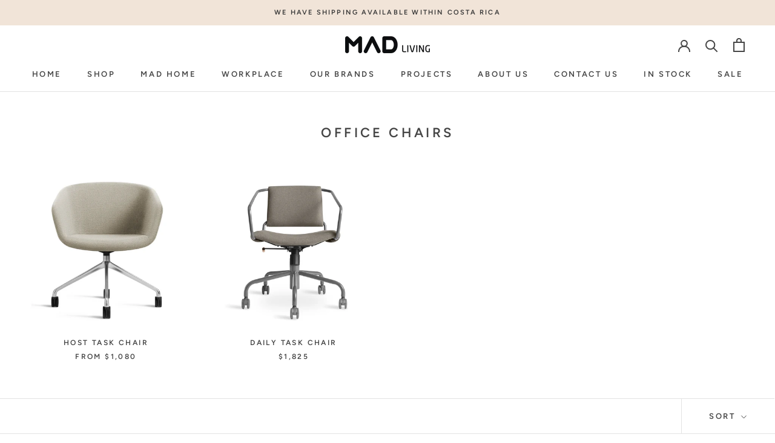

--- FILE ---
content_type: text/javascript
request_url: https://mad-living.com/cdn/shop/t/5/assets/custom.js?v=183944157590872491501588721216
body_size: -533
content:
//# sourceMappingURL=/cdn/shop/t/5/assets/custom.js.map?v=183944157590872491501588721216
